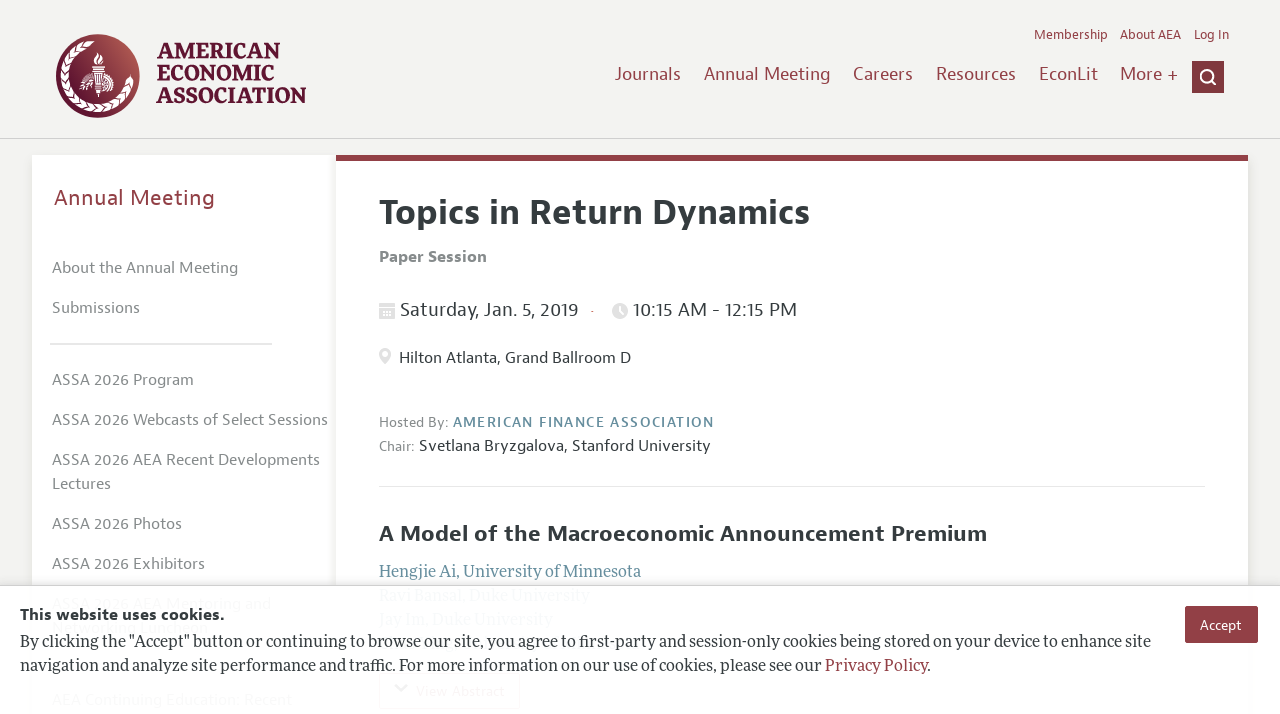

--- FILE ---
content_type: text/html; charset=UTF-8
request_url: https://www.aeaweb.org/conference/2019/preliminary/950?q=eNqrVipOLS7OzM8LqSxIVbKqhnGVrJQMlXSUUstS80qAbCOlWh2lxOLi_GQgByheklqUC2GlJFZChTJzUyGssszUcpBRRQUFIGMMQECpthZcMAZ0H1Y,
body_size: 28778
content:
<!DOCTYPE html>
<!--[if lt IE 7]>
<html class="no-js lt-ie9 lt-ie8 lt-ie7" lang="en"> <![endif]-->
<!--[if IE 7]>
<html class="no-js lt-ie9 lt-ie8" lang="en"> <![endif]-->
<!--[if IE 8]>
<html class="no-js lt-ie9" lang="en"> <![endif]-->
<!--[if gt IE 8]><!-->
<html class='no-js' lang='en'><!--<![endif]-->
<head>
	<base target="_top" />
    <meta charset='utf-8'>
    <meta content='IE=edge' http-equiv='X-UA-Compatible'>
    <title>American Economic Association</title>
    <meta content='width=device-width, initial-scale=1' name='viewport'>
    <meta name="format-detection" content="telephone=no">
    <meta name="route" value="meta">
    <meta name="csrf-param" content="_csrf">
<meta name="csrf-token" content="bCoPSzlF7vRFu18fph_EPFVFUCC-9Nl8Aw4kXE4IR1k2Ul4zCiHbwXfeJUv8TIVEDXAqTciNrjNwRAktC34gKQ==">
    <meta name="Secure-Key" content="TDJEbVJxTFd2MlBNd0R3bjRoaWZrZzkwOGNQTkpxSHNISkdqTXRUVG1EVG5uamt0R3l8Z2VuZXJhbHxiM1pqTGw5bFQxQUJGQ2hMRVNncVoxdy5Da1VtVXdWaUpFNG9meDBoZGpNOExCZFpCUXNYTXc9PQ==">    <meta name="jerTk" value="">
            <script async src="https://www.googletagmanager.com/gtag/js?id=UA-38835597-1"></script>
        <link href="/assets/afc4f66/stylesheets/AeaWebAsset-min.css" rel="stylesheet">
<link href="/assets/bd71bc65/themes/smoothness/jquery-ui.css" rel="stylesheet">
<link href="/assets/afc4f66/stylesheets/glyphicons-halflings-v2.css" rel="stylesheet">
<link href="/assets/afc4f66/stylesheets/print.css" rel="stylesheet" media="print">
<link href="/assets/afc4f66/stylesheets/glyphicons.css" rel="stylesheet">
<link href="/assets/afc4f66/stylesheets/glyphicons-basic-v2.css" rel="stylesheet">
<script src="/assets/ce4791d1/jquery.min.js"></script>
<script src="/assets/2be257a9/yii.js"></script>
<script src="/assets/afc4f66/javascripts/aeaweb.min.js"></script>
<script src="//use.typekit.net/egr5vhm.js"></script>
<script src="/assets/bd71bc65/jquery-ui.min.js"></script>
<script src="/assets/afc4f66/javascripts/AeaWebPluginAsset-min.js"></script>
<script src="/assets/dc034874/js/SecureCsrfAsset-min.js"></script>
<script src="/assets/83e11b2c/js/QueClientAsset-min.js"></script>
<script src="/assets/db7e847d/js/legal-cookie.js"></script>
<script>$(document).ready(function() { window.keyAnltcs = keyAnalytics(); });
$(document).ready(function() { window.qClnt = new queClient({"token":"aFR3cTg0Zy16Z3pKQkFjYVJmNWhzSVJpd2p2Z0pUVi1nWkFCQ2ZCc3hlZmtTSFNoYk58cXVldWVjbGllbnR8ZFZkdVJsOVZaWFFiT0JneUhRWXVOeW80QUg4ZU94QWdCeHdpRVJRbkJoOERPRG9oQURzNklnPT0="}); });
try{Typekit.load();}catch(e){}</script></head>
<body class="internal">
    <div class="cookie-legal-banner">
        <div class="cookie-content">
            <div class="cookie-text-wrapper">
                <h5 style="font-weight: bold !important; text-transform: none !important; font-size: 16px !important;">This website uses cookies.</h5>
                <p class="cookie-text">By clicking the "Accept" button or continuing to browse our site, you agree to first-party and session-only cookies being stored on your device to enhance site navigation and analyze site performance and traffic. For more information on our use of cookies, please see our <a href="/privacypolicy">Privacy Policy</a>.</p>
            </div>
            <div class="cookie-button-wrapper">
                <button class="button legal-cookie-accept-button">Accept</button>
            </div>
        </div>
    </div>

    <script>
        try{
            $(document).ready(function() { try{ var lgCk = new LegalCookie(); }catch (e){}; });
        }catch (e){};
    </script>



<!--suppress ALL -->
<header class="site-header" role="banner">
    <div class="container">
        <h1 class="site-name">
            <a href="/"><img alt="American Economic Association" src="/assets/afc4f66/images/logo.svg">
            </a>
        </h1>

        <div class="nav-wrapper">

            <div class="mobile-navigation">
    <button class="menu-trigger">
  <span class="menu-icon">
    <div class="top-left wing"></div>
    <div class="top-right wing"></div>
    <div class="middle wing"></div>
    <div class="bottom-left wing"></div>
    <div class="bottom-right wing"></div>
  </span>
  <span class="trigger-text">
    Menu
  </span>
    </button>
</div>
            <div class="navigation-container">

                
    <nav class="navigation-group" role="navigation">
        <form class="search mobile-search" role="search" action="/search">
            <div class="search-wrapper">
                <input checked="checked" placeholder="Search" type="search" name="q">
                <input checked="checked" class="icon-search-0" type="submit" value="Search">
            </div>
        </form>

        <ul class="primary-navigation">
            <li>
                <a href="/journals">Journals</a>
            </li>

            <li>
                <a href="/conference">Annual Meeting</a>
            </li>
            <li>

                <a href="/joe">Careers</a>
            </li>
            <li>

                <a href="/resources">Resources</a>
            </li>
            <li>

                <a href="/econlit">EconLit</a>
            </li>
            <li>

                <a href="/about-aea/committees">Committees</a>
            </li>
            <li>
                <a href="/ethics">Ethics/Ombuds</a>
            </li>

        </ul>
        <span class="has-icon search-trigger-wrapper">
<a class="search-trigger icon-searchclose-sprite" href="#search">
</a>
</span>

        <ul class="utility-navigation">
            <li>
                <a href="/membership">Membership</a>
            </li>
            <li class="utility-about">
                <a href="/about-aea">About AEA</a>
            </li>

                            <li>
                    <a href="/login/">Log In</a>
                </li>
                    </ul>

    </nav>

    <script type="text/javascript">

        function initLoggedinMenu(){

            this.target = $(".utility-navigation");
            this.menuItems   = null;
            this.menuWrapper = null;

            this.init = function(){

                this.getMenuItems();
                this.renderMenu();
                this.setEvents();

            }

            this.hasMenuItems = function(){

                if(this.menuItems !== null){
                    return true;
                }

                return false;

            }

            this.destroyMenuWrapper = function(){

                if($("#loggedin-utility-menu-wrapper").length > 0){
                    $("#loggedin-utility-menu-wrapper").remove();
                }

            }

            this.createMenuWrapper = function(){

                this.destroyMenuWrapper();

                $(this.target).append('<li id="loggedin-utility-menu-wrapper"></li>');
                this.menuWrapper = $("#loggedin-utility-menu-wrapper");

                return this.menuWrapper;
            }

            this.getMenuItems = function(){

                var menuItems = null;

                if($(".utility-loggedin").length <= 0){
                    return;
                }

                if(this.menuItems !== null){
                    return;
                }

                menuItems = [];

                $(".utility-loggedin").each(function(){
                    menuItems.push($(this));
                });

                this.menuItems = menuItems;

            }

            this.setMenuItems = function(){

                $(this.menuWrapper).html('<li id="loggedin-utility-button">Profile</li><div id="loggedin-utility-list"></div>');

                for(var item in this.menuItems){
                    $(this.menuWrapper).find("#loggedin-utility-list").append('<li>'+this.menuItems[item].html()+'</li>');
                }

            }

            this.renderMenu = function(){

                if(!this.hasMenuItems()){
                    return;
                }

                this.createMenuWrapper();
                this.setMenuItems();

            }

            this.showHideList = function(){

                var display = null;
                var target = $(this.menuWrapper).find("#loggedin-utility-list");

                display = $(target).css("display");

                if(display === "none"){
                    $(target).css("display","block");
                    this.positionList();
                }else{
                    $(target).css("display","none");
                }

            }

            this.positionList = function(){

                var btnHeight = null;
                var button = $(this.menuWrapper).find("#loggedin-utility-button");
                var list = $(this.menuWrapper).find("#loggedin-utility-list");

                btnHeight = $(this.menuWrapper).outerHeight(true);

                $(list).css("top",(btnHeight - 2)+"px");

            }

            this.setEvents = function(){

                var _self = this;

                $(this.menuWrapper).find("#loggedin-utility-button").unbind();
                $(this.menuWrapper).find("#loggedin-utility-button").bind("click",function(){

                    _self.showHideList();

                });

            }

        }

        logMenu = new initLoggedinMenu();
        logMenu.init();

        /*var _gaq = _gaq || [];
        _gaq.push(['_setAccount', 'UA-38835597-1']);
        _gaq.push(['_trackPageview']);
        (function() {
            var ga = document.createElement('script'); ga.type = 'text/javascript'; ga.async = true;
            ga.src = ('https:' == document.location.protocol ? 'https://ssl' : 'http://www') + '.google-analytics.com/ga.js';
            var s = document.getElementsByTagName('script')[0]; s.parentNode.insertBefore(ga, s);
        })();*/

        window.dataLayer = window.dataLayer || [];
        function gtag(){dataLayer.push(arguments);}
        gtag('js', new Date());
        gtag('config', 'UA-38835597-1');

    </script>
            </div>
        </div>
    </div>
    <form class="search desktop-search" role="search" method="get" action="/search">
        <div class="container">
            <div class="search-wrapper">
                <input placeholder="Search" type="search" name="q">
                <input class="icon-search-0" type="submit" value="Search">
            </div>
        </div>
    </form>
</header>
	<div class="breadcrumbs-wrapper"><div class="container"></div></div>	<main class="main-content " role="main"><div class="container">    <section class="primary">
        <div class="session-detail event-detail ">
        

    
    
        <a id="back-to-results" class="button-subtle" style="margin-bottom:20px !important;" href="../preliminary?q=eNqrVipOTSxKzlCyqgayiosz8_NCKgtSkbhKVkqGSjpKqWWpeSVAtpFSrY5SYnFxfjKQAxQvSS3KhbBSEiuhQpm5qRBWWWZqOcioooICkDEGIKBUW1sLXDCtUSNC&amp;return=950">« Back to Results</a>

    
        <h1 style="clear:both;">Topics in Return Dynamics</h1>

    <section class="event-info">

        <div class="association-name label" style="font-size:16px; font-weight:bold; margin-bottom:20px;">Paper Session</div>

    </section>

    
            <section class="event-info">
                <h4 class="date-time">
              <span class="date" style="margin-right:0px; padding-right:0px;">
                    <span class="icon-calendar"></span>
                  Saturday, Jan. 5, 2019
                  <span class="time">
                    <span class="icon-clock"></span>
                      10:15 AM                       - 12:15 PM                    </span>
              </span>
                </h4>

                                <div class="location">
                    <div class="session-info"><span class="icon-location"></span>
                    </div> Hilton Atlanta, Grand Ballroom D                </div>

                
            </section>

        
    <section class="event-info">
        <span class="association-name label">
		  Hosted By:
		</span>
        <span class="association-name">American Finance Association</span>
        <ul>
            
                <li class="presiding">
                    <span class="presiding-label">Chair:</span>
                    <span class="name">Svetlana Bryzgalova</span>,
                        <span class="organization"> Stanford University</span>
                                    </li>
                    </ul>

    </section>

    
    
            <section class="papers-group panelists-group">
            
<article class="paper" id="13730">

    <h3 class="paper-title">A Model of the Macroeconomic Announcement Premium        </h3>

            <section class="authors">
                        <div class="author">
                <div class="name">Hengjie Ai</div>,
                <div class="organization">University of Minnesota</div>
                            </div>
                        <div class="author">
                <div class="name">Ravi Bansal</div>,
                <div class="organization">Duke University</div>
                            </div>
                        <div class="author">
                <div class="name">Jay Im</div>,
                <div class="organization">Duke University</div>
                            </div>
                        <div class="author">
                <div class="name">Chao Ying</div>,
                <div class="organization">University of Minnesota</div>
                            </div>
                    </section>
    
    <ul class="actions">
        
            <li class="action">
                <a class="view-abstract" href="#"><span class="icon-down-arrow"></span>
                    <span class="text">View Abstract</span>
                </a>
            </li>

        

            </ul>

        <section class="abstract">
        <h4 class="abstract-title">Abstract</h4>
        Empirically, a large fraction of the market equity premium is realized on days with significant macroeconomic announcements, such as the FOMC announcements and the unemployment report. This paper presents a theory and a quantitative model for the macroeconomic announcement premium. Our model accounts for several stylized facts related to the macroeconomic announcement premium: the large equity premium realized upon announcements, the fit of CAPM model on announcement days, and the upward sloping bond announcement premium across maturities. We show that generalized risk sensitivity in preferences is key to generate announcement premiums, and our result holds in both endowment economies as well as production economies.    </section>
    


</article>

<article class="paper" id="13731">

    <h3 class="paper-title">Leverage-Induced Fire Sales and Stock Market Crashes        </h3>

            <section class="authors">
                        <div class="author">
                <div class="name">Jiagnze Bian</div>,
                <div class="organization">University of International Business and Economics</div>
                            </div>
                        <div class="author">
                <div class="name">Zhiguo He</div>,
                <div class="organization">University of Chicago</div>
                            </div>
                        <div class="author">
                <div class="name">Kelly Shue</div>,
                <div class="organization">Yale University</div>
                            </div>
                        <div class="author">
                <div class="name">Hao Zhou</div>,
                <div class="organization">Tsinghua University</div>
                            </div>
                    </section>
    
    <ul class="actions">
        
            <li class="action">
                <a class="view-abstract" href="#"><span class="icon-down-arrow"></span>
                    <span class="text">View Abstract</span>
                </a>
            </li>

        

        
                                <li class="action">
                        <a class="download-icon" href="/conference/2019/preliminary/paper/dQ8YbEGz">
                            <span class="icon-download"></span>
                                                        
                            
                            Download Preview (PDF, 1.49 MB)
                        </a>
                    </li>
                                    <li class="action">
                        <a class="download-icon" href="/conference/2019/preliminary/powerpoint/dSiYK7Kd">
                            <span class="icon-download"></span>
                                                        
                            
                            Download PowerPoint (PPT, 2.79 MB)
                        </a>
                    </li>
                            </ul>

        <section class="abstract">
        <h4 class="abstract-title">Abstract</h4>
        This paper provides direct evidence of leverage-induced fire sales contributing to a major stock market crash. Our analysis uses proprietary account-level trading data for brokerage- and shadow-financed margin accounts during the Chinese stock market crash in the summer of 2015. We find that margin investors heavily sell their holdings when their account-level leverage edges toward their maximum leverage limits, controlling for stock-date and account fixed effects. Stocks that are disproportionately held by investors facing financial constraints experience high selling pressure and abnormal price declines that subsequently reverse over the next 40 trading days. Unregulated shadow-financed margin accounts, faciliated by Fintech lending platforms, contributed more to the market crash even though these shadow accounts had higher leverage limits and held a smaller fraction of market assets relative to regulated brokerage accounts.    </section>
    


</article>

<article class="paper" id="13732">

    <h3 class="paper-title">Valuing Private Equity Investments Strip by Strip        </h3>

            <section class="authors">
                        <div class="author">
                <div class="name">Arpit Gupta</div>,
                <div class="organization">New York University</div>
                            </div>
                        <div class="author">
                <div class="name">Stijn Van Nieuwerburgh</div>,
                <div class="organization">Columbia University</div>
                            </div>
                    </section>
    
    <ul class="actions">
        
            <li class="action">
                <a class="view-abstract" href="#"><span class="icon-down-arrow"></span>
                    <span class="text">View Abstract</span>
                </a>
            </li>

        

        
                                <li class="action">
                        <a class="download-icon" href="/conference/2019/preliminary/paper/YsGkk6BR">
                            <span class="icon-download"></span>
                                                        
                            
                            Download Preview (PDF, 1.43 MB)
                        </a>
                    </li>
                                    <li class="action">
                        <a class="download-icon" href="/conference/2019/preliminary/powerpoint/BdHKtAzR">
                            <span class="icon-download"></span>
                                                        
                            
                            Download PowerPoint (PDF, 572.68 KB)
                        </a>
                    </li>
                            </ul>

        <section class="abstract">
        <h4 class="abstract-title">Abstract</h4>
        We propose a new valuation method for private equity investments. The first step is to construct a cash-flow replicating portfolio for the private investment, using cashflows on listed equity and fixed income instruments. The second step is to value the replicating portfolio using a flexible asset pricing model that accurately prices the systematic risk in equity and fixed income strips. The method delivers time series for the expected return on PE funds as well as a measure of the realized risk-adjusted profit of a PE investment. We apply the method to real estate, infrastructure, energy, and corporate private equity funds, and compare the results to standard valuation approaches.    </section>
    


</article>

<article class="paper" id="13733">

    <h3 class="paper-title"> The Time Variation in Risk Appetite and Uncertainty        </h3>

            <section class="authors">
                        <div class="author">
                <div class="name">Geert Bekaert</div>,
                <div class="organization">Columbia University</div>
                            </div>
                        <div class="author">
                <div class="name">Eric Engstrom</div>,
                <div class="organization">Federal Reserve Board</div>
                            </div>
                        <div class="author">
                <div class="name">Nancy Xu</div>,
                <div class="organization">Boston College</div>
                            </div>
                    </section>
    
    <ul class="actions">
        
            <li class="action">
                <a class="view-abstract" href="#"><span class="icon-down-arrow"></span>
                    <span class="text">View Abstract</span>
                </a>
            </li>

        

        
                                <li class="action">
                        <a class="download-icon" href="/conference/2019/preliminary/paper/rSbfryQk">
                            <span class="icon-download"></span>
                                                        
                            
                            Download Preview (PDF, 1,009.38 KB)
                        </a>
                    </li>
                            </ul>

        <section class="abstract">
        <h4 class="abstract-title">Abstract</h4>
        We develop new measures of time-varying risk aversion and economic uncertainty that can be calculated from observable financial information at high frequencies. To do so, we formulate a dynamic no-arbitrage asset pricing model for the two main risky asset classes, equities and corporate bonds. The joint dynamics among asset-specific cash flows, macroeconomic fundamentals and risk aversion feature time-varying heteroskedasticity and non-Gaussianity. We use returns but also realized volatility and option prices to help distinguish time variation in economic uncertainty (the amount of risk) from time variation in risk aversion (the price of risk). We find that variance risk premiums on equity are very informative about risk aversion, whereas credit spreads and corporate bond volatility are highly correlated with economic uncertainty. Our model-implied risk premiums outperform standard instrument sets for predicting excess returns on equity and corporate bonds. A financial proxy to our economic uncertainty predicts output growth negatively and significantly, even in the presence of the VIX.    </section>
    


</article>
        </section>
    
    
    
                <section class="discussants" style="float:none;">
                <h5>Discussant(s)</h5>

                
                    <div class="discussant">
                        <div class="name">Jessica Wachter</div>,
                            <div class="organization">University of Pennsylvania</div>
                                                                    </div>

                
                    <div class="discussant">
                        <div class="name">Emil Siriwardane</div>,
                            <div class="organization">Harvard Business School</div>
                                                                    </div>

                
                    <div class="discussant">
                        <div class="name">Arthur Korteweg</div>,
                            <div class="organization">University of Southern California</div>
                                                                    </div>

                
                    <div class="discussant">
                        <div class="name">Gurdip Bakshi</div>,
                            <div class="organization">Temple University</div>
                                                                    </div>

                
            </section>
        
            <div class="jel-codes" style="float:none">
            <h5>JEL Classifications</h5>
            <ul style="margin:0;">

                                    <li>
                        G1 - General Financial Markets                    </li>
                            </ul>
        </div>
            </div>
    </section>
<aside class="secondary" role="complementary">
    <nav class="secondary-navigation" role="navigation">
        <h2><a href="/conference">Annual Meeting</a></h2><ul><li><a href="/conference/about">About the Annual Meeting</a></li><li><a href="/conference/submissions">Submissions</a></li><li><div class="nav-divider"></div></li><li><a href="/conference/2026/program">ASSA 2026 Program</a></li><li><a href="/conference/webcasts/2026">ASSA 2026 Webcasts of Select Sessions</a></li><li><a href="/conference/webcasts/2026/recent-developments">ASSA 2026 AEA Recent Developments Lectures</a></li><li><a href="/conference/2026-photos">ASSA 2026 Photos</a></li><li><a href="/conference/exhibitors">ASSA 2026 Exhibitors</a></li><li><a href="/conference/mentoring-networking-luncheon">ASSA 2026 AEA Mentoring and Networking Luncheon</a></li><li><div class="nav-divider"></div></li><li><a href="/conference/recent-developments-lectures">AEA Continuing Education: Recent Development Lectures</a></li><li><a href="/webcasts">Webcasts</a></li><li><a href="/conference/poster-videos">AEA Poster Session Videos</a></li><li><a href="/conference/past-annual-meetings">Past ASSA Annual Meetings</a></li><li><a href="/conference/future-annual-meetings">Future ASSA Annual Meetings</a></li></ul>    </nav>
    <section class="action-group">
            </section>
</aside>
</div></main><footer class='site-footer'>
<div class='container'>

  <nav class='navigation-group'>
    <ul>
      <li>
        <a href="/journals">Journals</a>
      </li>

      <li>
        <a href="/conference">Annual Meeting</a>
      </li>

      <li>
        <a href="/joe">Careers</a>
      </li>

      <li>
        <a href="/resources">Resources</a>
      </li>

      <li>
        <a href="/econlit">EconLit</a>
      </li>

        <li>

            <a href="/about-aea/committees">Committees</a>
        </li>

      <li>
        <a href="/membership">Membership</a>
      </li>

      <li>
        <a href="/about-aea">About AEA</a>
      </li>

      
        <li>
          <a href="/login/">Log In</a>
        </li>

      
      <li>
        <a class="contact-link" href="/contact">Contact the AEA</a>
      </li>
    </ul>
  </nav>

    <div class="social-legal">
        <section class='legal'>
            <ul>
                <li class='footer-terms'><a href="/terms-of-service/site">Terms of Use</a></li>
                <li><a href="/privacypolicy">Privacy Policy</a></li>
                <li class='copyright'>Copyright 2026 American Economic Association. All rights reserved.</li>
            </ul>
        </section>

        <section class='social-media'>
            <a href="/social">
                <h3 class='section-title'>Follow us:</h3>
                <div class="social-icons">
                    <img class="social-icon" src="/assets/afc4f66/images/x-logo-black.png" />
                    <img class="social-icon" src="/assets/afc4f66/images/bluesky_logo.svg" />
                    <img class="social-icon" src="/assets/afc4f66/images/fb_icon.svg" />
                </div>
            </a>
        </section>
    </div>

    </div>
</footer></body><script>jQuery(function ($) {
    let params = new URLSearchParams(window.location.search);
    let jumpTo = params.get("jump");

    if (jumpTo != null) {
        let targetElement = document.getElementById(jumpTo);
        
        if (targetElement != null) {
            if (targetElement.tagName.toLowerCase() == "details") {
                targetElement.open = true;
            }
            
            if ('scrollRestoration' in history) {
                history.scrollRestoration = 'manual'; // This attempts to stop the browser scrolling after our jump
            }

            targetElement.scrollIntoView();
        }
    }
});</script>

</html>
